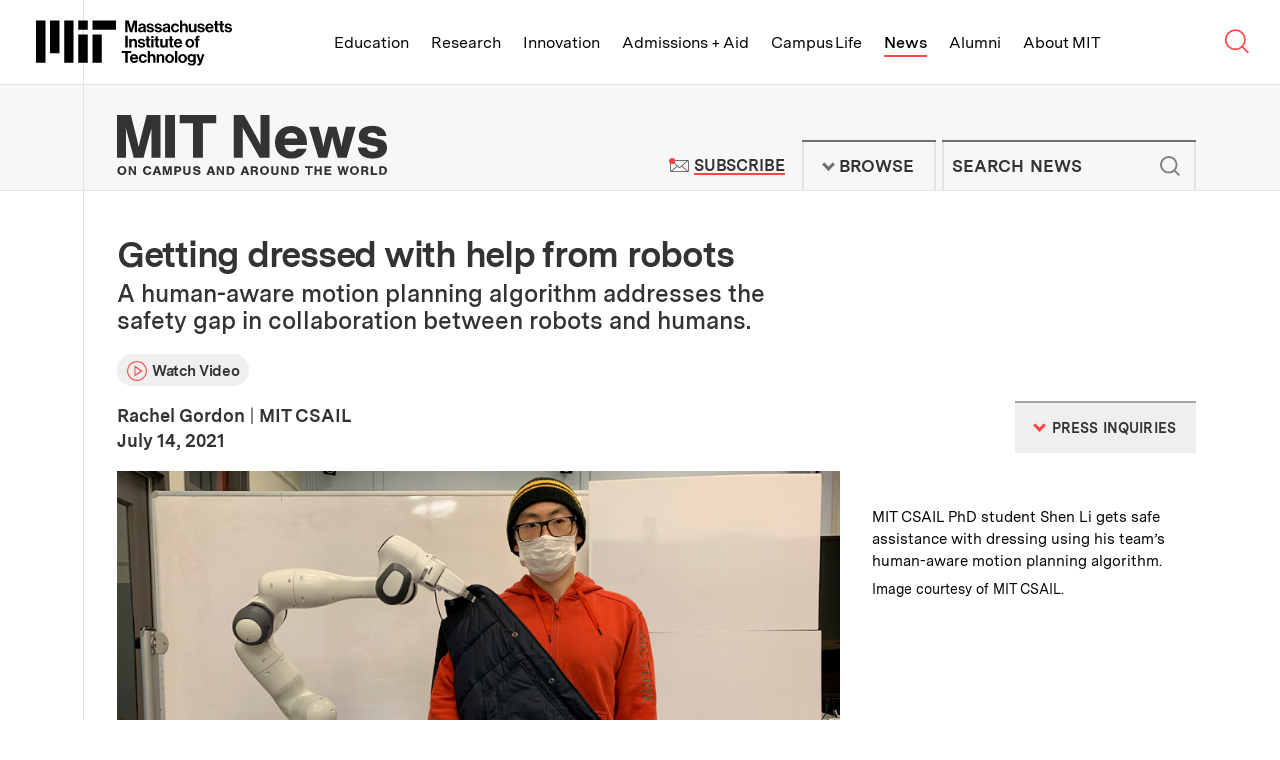

--- FILE ---
content_type: image/svg+xml
request_url: https://news.mit.edu/themes/mit/assets/img/icons/icon--play-video.svg
body_size: -105
content:
<?xml version="1.0" encoding="UTF-8" standalone="no"?>
<svg width="207px" height="207px" viewBox="0 0 207 207" version="1.1" xmlns="http://www.w3.org/2000/svg" xmlns:xlink="http://www.w3.org/1999/xlink">
    <g id="Page-1" stroke="none" stroke-width="1" fill="none" fill-rule="evenodd">
        <g id="Group-12">
            <rect id="Rectangle-12" fill="#FFFFFF" opacity="0" x="0" y="0" width="207" height="207"></rect>
            <polygon id="Triangle" fill="#000000" points="74 147 74 58 154 102.5"></polygon>
        </g>
    </g>
</svg>
